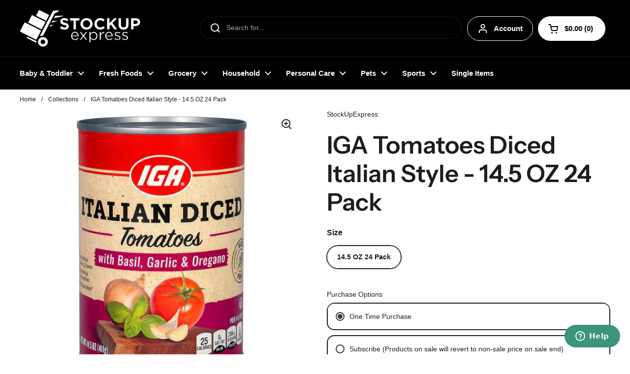

--- FILE ---
content_type: text/javascript; charset=utf-8
request_url: https://www.stockupexpress.com/products/iga-tomatoes-diced-italian-style.js
body_size: 1364
content:
{"id":6900640809057,"title":"IGA Tomatoes Diced Italian Style - 14.5 OZ 24 Pack","handle":"iga-tomatoes-diced-italian-style","description":"\u003cp\u003ePutting great-tasting, healthy meals on the table day after day while staying on budget is no easy task. For nearly 100 years IGA Exclusive Brand products--the trusted choice for shoppers looking for quality at a great price--have been helping families do just that. And now with a fresh new look that makes shopping smarter easier than ever before, IGA brand products can be your go-to source for all your familyâ€™s needs.\u003c\/p\u003e","published_at":"2022-11-21T11:24:14-05:00","created_at":"2022-11-21T09:58:28-05:00","vendor":"StockUpExpress","type":"","tags":["61","Can Sale","Canned Vegetables","Case","IGA","Lunch \u0026 Dinner","Sub2"],"price":3336,"price_min":3336,"price_max":3336,"available":true,"price_varies":false,"compare_at_price":null,"compare_at_price_min":0,"compare_at_price_max":0,"compare_at_price_varies":false,"variants":[{"id":40566471852129,"title":"14.5 OZ 24 Pack","option1":"14.5 OZ 24 Pack","option2":null,"option3":null,"sku":"4127089718","requires_shipping":true,"taxable":true,"featured_image":null,"available":true,"name":"IGA Tomatoes Diced Italian Style - 14.5 OZ 24 Pack - 14.5 OZ 24 Pack","public_title":"14.5 OZ 24 Pack","options":["14.5 OZ 24 Pack"],"price":3336,"weight":11793,"compare_at_price":null,"inventory_management":"shopify","barcode":"4127089718","quantity_rule":{"min":1,"max":null,"increment":1},"quantity_price_breaks":[],"requires_selling_plan":false,"selling_plan_allocations":[{"price_adjustments":[{"position":1,"price":2936}],"price":2936,"compare_at_price":3336,"per_delivery_price":2936,"selling_plan_id":7305429089,"selling_plan_group_id":"0e5be856782497f4cba2dc2516de4361d1fb3d20"},{"price_adjustments":[{"position":1,"price":2936}],"price":2936,"compare_at_price":3336,"per_delivery_price":2936,"selling_plan_id":7305461857,"selling_plan_group_id":"0e5be856782497f4cba2dc2516de4361d1fb3d20"},{"price_adjustments":[{"position":1,"price":2936}],"price":2936,"compare_at_price":3336,"per_delivery_price":2936,"selling_plan_id":7305494625,"selling_plan_group_id":"0e5be856782497f4cba2dc2516de4361d1fb3d20"},{"price_adjustments":[{"position":1,"price":2936}],"price":2936,"compare_at_price":3336,"per_delivery_price":2936,"selling_plan_id":7305527393,"selling_plan_group_id":"0e5be856782497f4cba2dc2516de4361d1fb3d20"}]}],"images":["\/\/cdn.shopify.com\/s\/files\/1\/0552\/4776\/5601\/products\/4127089718.jpg?v=1670448215"],"featured_image":"\/\/cdn.shopify.com\/s\/files\/1\/0552\/4776\/5601\/products\/4127089718.jpg?v=1670448215","options":[{"name":"Size","position":1,"values":["14.5 OZ 24 Pack"]}],"url":"\/products\/iga-tomatoes-diced-italian-style","media":[{"alt":null,"id":23185148936289,"position":1,"preview_image":{"aspect_ratio":1.0,"height":2048,"width":2048,"src":"https:\/\/cdn.shopify.com\/s\/files\/1\/0552\/4776\/5601\/products\/4127089718.jpg?v=1670448215"},"aspect_ratio":1.0,"height":2048,"media_type":"image","src":"https:\/\/cdn.shopify.com\/s\/files\/1\/0552\/4776\/5601\/products\/4127089718.jpg?v=1670448215","width":2048}],"requires_selling_plan":false,"selling_plan_groups":[{"id":"0e5be856782497f4cba2dc2516de4361d1fb3d20","name":"All StockUp, SFP, Rebel Dog, RIPE (2)","options":[{"name":"Delivery every","position":1,"values":["2WEEK2WEEKMIN_CYCLES=NULLMAX_CYCLES=NULLtrue-12.0-PERCENTAGEfalseEvery 2 Weeks","1MONTH1MONTHMIN_CYCLES=NULLMAX_CYCLES=NULLtrue-12.0-PERCENTAGEfalseEvery Month","2MONTH2MONTHMIN_CYCLES=NULLMAX_CYCLES=NULLtrue-12.0-PERCENTAGEfalseEvery 2 Months","3MONTH3MONTHMIN_CYCLES=NULLMAX_CYCLES=NULLtrue-12.0-PERCENTAGEfalseEvery 3 Months"]}],"selling_plans":[{"id":7305429089,"name":"Every 2 Weeks","description":null,"options":[{"name":"Delivery every","position":1,"value":"2WEEK2WEEKMIN_CYCLES=NULLMAX_CYCLES=NULLtrue-12.0-PERCENTAGEfalseEvery 2 Weeks"}],"recurring_deliveries":true,"price_adjustments":[{"order_count":null,"position":1,"value_type":"percentage","value":12}]},{"id":7305461857,"name":"Every Month","description":null,"options":[{"name":"Delivery every","position":1,"value":"1MONTH1MONTHMIN_CYCLES=NULLMAX_CYCLES=NULLtrue-12.0-PERCENTAGEfalseEvery Month"}],"recurring_deliveries":true,"price_adjustments":[{"order_count":null,"position":1,"value_type":"percentage","value":12}]},{"id":7305494625,"name":"Every 2 Months","description":null,"options":[{"name":"Delivery every","position":1,"value":"2MONTH2MONTHMIN_CYCLES=NULLMAX_CYCLES=NULLtrue-12.0-PERCENTAGEfalseEvery 2 Months"}],"recurring_deliveries":true,"price_adjustments":[{"order_count":null,"position":1,"value_type":"percentage","value":12}]},{"id":7305527393,"name":"Every 3 Months","description":null,"options":[{"name":"Delivery every","position":1,"value":"3MONTH3MONTHMIN_CYCLES=NULLMAX_CYCLES=NULLtrue-12.0-PERCENTAGEfalseEvery 3 Months"}],"recurring_deliveries":true,"price_adjustments":[{"order_count":null,"position":1,"value_type":"percentage","value":12}]}],"app_id":"appstle"}]}